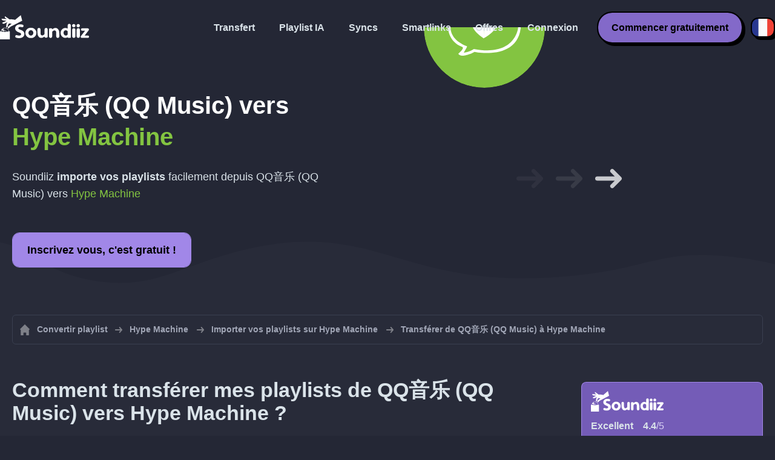

--- FILE ---
content_type: text/html; charset=UTF-8
request_url: https://soundiiz.com/fr/tutorial/qq-music-to-hype-machine
body_size: 4753
content:
                    <!DOCTYPE html>
<html class="theme-dark " lang="fr"  itemscope itemtype="https://schema.org/FAQPage">
<head>
    <meta charset="UTF-8" />
    <title>Transférer des playlists QQ音乐 (QQ Music) vers Hype Machine</title>
    <link rel="canonical" href="https://soundiiz.com/fr/tutorial/qq-music-to-hype-machine"/>

    <!-- HREFLANG -->
                                        <link rel="alternate" hreflang="x-default" href="https://soundiiz.com/tutorial/qq-music-to-hype-machine" />
                        <link rel="alternate" hreflang="en" href="https://soundiiz.com/tutorial/qq-music-to-hype-machine" />
                                            <link rel="alternate" hreflang="es" href="https://soundiiz.com/es/tutorial/qq-music-to-hype-machine" />
                                            <link rel="alternate" hreflang="fr" href="https://soundiiz.com/fr/tutorial/qq-music-to-hype-machine" />
                                            <link rel="alternate" hreflang="ru" href="https://soundiiz.com/ru/tutorial/qq-music-to-hype-machine" />
                                            <link rel="alternate" hreflang="pt" href="https://soundiiz.com/pt/tutorial/qq-music-to-hype-machine" />
                                            <link rel="alternate" hreflang="de" href="https://soundiiz.com/de/tutorial/qq-music-to-hype-machine" />
                                            <link rel="alternate" hreflang="it" href="https://soundiiz.com/it/tutorial/qq-music-to-hype-machine" />
                                            <link rel="alternate" hreflang="da" href="https://soundiiz.com/da/tutorial/qq-music-to-hype-machine" />
                                            <link rel="alternate" hreflang="nl" href="https://soundiiz.com/nl/tutorial/qq-music-to-hype-machine" />
                                            <link rel="alternate" hreflang="no" href="https://soundiiz.com/no/tutorial/qq-music-to-hype-machine" />
                                            <link rel="alternate" hreflang="pl" href="https://soundiiz.com/pl/tutorial/qq-music-to-hype-machine" />
                                            <link rel="alternate" hreflang="sv" href="https://soundiiz.com/sv/tutorial/qq-music-to-hype-machine" />
                                            <link rel="alternate" hreflang="zh" href="https://soundiiz.com/zh/tutorial/qq-music-to-hype-machine" />
                                            <link rel="alternate" hreflang="ja" href="https://soundiiz.com/ja/tutorial/qq-music-to-hype-machine" />
                                            <link rel="alternate" hreflang="ar" href="https://soundiiz.com/ar/tutorial/qq-music-to-hype-machine" />
                                            <link rel="alternate" hreflang="tr" href="https://soundiiz.com/tr/tutorial/qq-music-to-hype-machine" />
                                            <link rel="alternate" hreflang="hi" href="https://soundiiz.com/hi/tutorial/qq-music-to-hype-machine" />
            
    <meta name="description" itemprop="description" content="Exporter des playlists QQ音乐 (QQ Music) vers Hype Machine avec Soundiiz. Vous souhaitez écouter vos playlists sur Hype Machine ? En utilisant l&#039;URL de la playlist, vous pouvez facilement importer vos titres QQ音乐 (QQ Music) vers Hype Machine !" />
            <link rel="image_src" type="image/png" href="https://soundiiz.com/build/static/il-social.png" />
        <meta name="author" content="Soundiiz" />
    <meta name="keywords" content="soundiiz, convert, convert playlists, transfer, syncing, smart links, free, apple music, streaming services, youtube music, deezer, soundcloud, tidal, qobuz, amazon, song, lastfm, youtube" />
    <meta name="robots" content="all" />
    <meta name="viewport" content="width=device-width, initial-scale=1" />
    <meta name="theme-color" content="#242735">

    <!-- Open graph -->
    <meta property="og:site_name" content="Soundiiz" />
    <meta property="og:title" content="Transférer des playlists QQ音乐 (QQ Music) vers Hype Machine" />
    <meta property="og:description" content="Exporter des playlists QQ音乐 (QQ Music) vers Hype Machine avec Soundiiz. Vous souhaitez écouter vos playlists sur Hype Machine ? En utilisant l&#039;URL de la playlist, vous pouvez facilement importer vos titres QQ音乐 (QQ Music) vers Hype Machine !" />
    <meta property="og:type" content="website" />
            <meta property="og:image" content="https://soundiiz.com/build/static/il-social.png" />
        <meta property="og:url" content="https://soundiiz.com" />
    <meta property="fb:app_id" content="235280966601747" />


    <!-- Twitter graph -->
    <meta name="twitter:title" content="Transférer des playlists QQ音乐 (QQ Music) vers Hype Machine" />
    <meta name="twitter:description" content="Exporter des playlists QQ音乐 (QQ Music) vers Hype Machine avec Soundiiz. Vous souhaitez écouter vos playlists sur Hype Machine ? En utilisant l&#039;URL de la playlist, vous pouvez facilement importer vos titres QQ音乐 (QQ Music) vers Hype Machine !" />
            <meta name="twitter:image" content="https://soundiiz.com/build/static/il-social-twitter.png" />
        <meta name="twitter:card" content="summary" />
    <meta name="twitter:site" content="@soundiizexp" />

    
    <link rel="shortcut icon" href="/favicon/favicon.ico" />
    <link rel="icon" sizes="32x32" href="/favicon/32x32.png" />
    <link rel="icon" sizes="16x16" href="/favicon/16x16.png" />
    <link rel="apple-touch-icon" sizes="180x180" href="/favicon/180x180.png" />

    <!-- Style -->
    <link crossorigin rel="stylesheet" href="/build/assets/CUbKNx9A.css"><link crossorigin rel="modulepreload" href="/build/assets/Bxu3rcyx.js"><link crossorigin rel="modulepreload" href="/build/assets/CUKHiOHN.js">
    <link crossorigin rel="modulepreload" href="/build/assets/CtF8r2sC.js"><link crossorigin rel="modulepreload" href="/build/assets/vSMCirmz.js"><link crossorigin rel="modulepreload" href="/build/assets/B77NI-r2.js">
        <link crossorigin rel="stylesheet" href="/build/assets/BgWQlN1W.css">
    <!-- End Style -->

    <script type="application/ld+json">
		{
			"@context": "https://schema.org",
			"@graph":[
			{
                "@type":"WebSite",
                "url": "https://soundiiz.com",
                "name": "Soundiiz",
                "description": "Exporter des playlists QQ音乐 (QQ Music) vers Hype Machine avec Soundiiz. Vous souhaitez écouter vos playlists sur Hype Machine ? En utilisant l&#039;URL de la playlist, vous pouvez facilement importer vos titres QQ音乐 (QQ Music) vers Hype Machine !",
                "alternateName": "Soundiiz: Transférez vos playlists et favoris",
                "sameAs":[
                    "https://www.linkedin.com/company/9388497/",
                    "https://www.instagram.com/soundiizofficial",
                    "https://en.wikipedia.org/wiki/Soundiiz",
                    "https://www.facebook.com/Soundiiz",
                    "https://x.com/Soundiiz"
                ]
            },
            {
                "@type":"Organization",
                "url": "https://soundiiz.com",
                "name": "Soundiiz",
                "legalName": "BRICKOFT SAS",
                "sameAs":[
                    "https://www.linkedin.com/company/9388497/",
                    "https://www.instagram.com/soundiizofficial",
                    "https://en.wikipedia.org/wiki/Soundiiz",
                    "https://www.facebook.com/Soundiiz",
                    "https://x.com/Soundiiz"
                ],
                "logo": "/favicon/180x180.png",
                "email": "contact@soundiiz.com"
            },
            {
                "@type":[
                    "WebApplication",
                    "SoftwareApplication"
                 ],
                "operatingSystem":"all",
                "name":"Soundiiz",
                "image":"/favicon/180x180.png",
                "url":"https://soundiiz.com",
                "applicationCategory":"UtilitiesApplication",
                "aggregateRating": {
                    "@type": "AggregateRating",
                    "ratingValue": "4.4",
                    "ratingCount": "859",
                    "reviewCount": "859",
                    "bestRating": "5",
                    "worstRating": "1"
                },
                "offers": {
                    "@type":"Offer",
                    "price":"0",
                    "priceCurrency":"EUR"
                }
            }]
		}
    </script>
    <!-- Trad cookie -->
    <script>
      var cookieTrans = {
        message: 'Nous utilisons des cookies pour améliorer votre expérience sur notre site internet et pour nous aider à comprendre comment les visiteurs l&#039;utilisent. En parcourant ce site, vous acceptez cette utilisation.',
        gotIt: 'OK',
        moreInfo: 'En savoir plus'
      }
    </script>
    </head>
<body lang="fr" >
<div class="sdz-root sdz-static code-200 tutorials qq-music-to-hype-machine">
    <header id="header">
        <div class="navbar" role="navigation" dir="ltr">
            <div class="navbar-inner">
                <div class="soundiiz-logo">
                    <a href="/fr/" data-native="_blank" aria-label="Playlist Transfer" title="Soundiiz">
                        <img src="/build/static/logo-soundiiz.svg" alt="Playlist Transfer" height="36" />
                    </a>
                </div>
                <div class="clear"></div>
                <ul id="navigation" class="navigation">
                    <li class="navigation-item navigation-control" id="navControl"></li>
                    <li class="navigation-item"><a data-native="_blank" href="/fr/transfer-playlist-and-favorites" title="Transfert">Transfert</a></li>
                    <li class="navigation-item"><a data-native="_blank" href="/fr/ai-playlist-generator" title="Playlist IA">Playlist IA</a></li>
                    <li class="navigation-item"><a data-native="_blank" href="/fr/auto-sync-playlist" title="Synchronisez vos playlists automatiquement">Syncs</a></li>
                    <li class="navigation-item"><a data-native="_blank" href="/fr/smartlink-for-playlist-curator" title="Smartlinks">Smartlinks</a></li>
                    <li class="navigation-item"><a data-native="_blank" href="/fr/pricing" title="Offres">Offres</a></li>
                    <li class="navigation-item"><a itemprop="url" href="/fr/login" title="Connexion">Connexion</a></li>
                    <li class="navigation-item item-app btn"><a href="/fr/register" title="Commencer gratuitement">Commencer gratuitement</a></li>
                    <li id="localePicker" class="locale-picker">
    <div id="currentLocale" class="current-locale locale-fr">
        <span class="flag flag-fr"></span>
    </div>
    <ul id="localeList" class="locale-list close">
                                    <li class="locale locale-en ">
                    <a title="English (US)" href="https://soundiiz.com/tutorial/qq-music-to-hype-machine">
                        <span class="flag flag-en"></span>English (US)
                    </a>
                </li>
                                                <li class="locale locale-es ">
                    <a title="Español" href="https://soundiiz.com/es/tutorial/qq-music-to-hype-machine">
                        <span class="flag flag-es"></span>Español
                    </a>
                </li>
                                                <li class="locale locale-fr locale-selected">
                    <a title="Français" href="https://soundiiz.com/fr/tutorial/qq-music-to-hype-machine">
                        <span class="flag flag-fr"></span>Français
                    </a>
                </li>
                                                <li class="locale locale-ru ">
                    <a title="Русский" href="https://soundiiz.com/ru/tutorial/qq-music-to-hype-machine">
                        <span class="flag flag-ru"></span>Русский
                    </a>
                </li>
                                                <li class="locale locale-pt ">
                    <a title="Português (Brasil)" href="https://soundiiz.com/pt/tutorial/qq-music-to-hype-machine">
                        <span class="flag flag-pt"></span>Português (Brasil)
                    </a>
                </li>
                                                <li class="locale locale-de ">
                    <a title="Deutsch" href="https://soundiiz.com/de/tutorial/qq-music-to-hype-machine">
                        <span class="flag flag-de"></span>Deutsch
                    </a>
                </li>
                                                <li class="locale locale-it ">
                    <a title="Italiano" href="https://soundiiz.com/it/tutorial/qq-music-to-hype-machine">
                        <span class="flag flag-it"></span>Italiano
                    </a>
                </li>
                                                <li class="locale locale-da ">
                    <a title="Dansk" href="https://soundiiz.com/da/tutorial/qq-music-to-hype-machine">
                        <span class="flag flag-da"></span>Dansk
                    </a>
                </li>
                                                <li class="locale locale-nl ">
                    <a title="Nederlands" href="https://soundiiz.com/nl/tutorial/qq-music-to-hype-machine">
                        <span class="flag flag-nl"></span>Nederlands
                    </a>
                </li>
                                                <li class="locale locale-no ">
                    <a title="Norsk" href="https://soundiiz.com/no/tutorial/qq-music-to-hype-machine">
                        <span class="flag flag-no"></span>Norsk
                    </a>
                </li>
                                                <li class="locale locale-pl ">
                    <a title="Polski" href="https://soundiiz.com/pl/tutorial/qq-music-to-hype-machine">
                        <span class="flag flag-pl"></span>Polski
                    </a>
                </li>
                                                <li class="locale locale-sv ">
                    <a title="Svenska" href="https://soundiiz.com/sv/tutorial/qq-music-to-hype-machine">
                        <span class="flag flag-sv"></span>Svenska
                    </a>
                </li>
                                                <li class="locale locale-zh ">
                    <a title="中文" href="https://soundiiz.com/zh/tutorial/qq-music-to-hype-machine">
                        <span class="flag flag-zh"></span>中文
                    </a>
                </li>
                                                <li class="locale locale-ja ">
                    <a title="日本語" href="https://soundiiz.com/ja/tutorial/qq-music-to-hype-machine">
                        <span class="flag flag-ja"></span>日本語
                    </a>
                </li>
                                                <li class="locale locale-ar ">
                    <a title="العربية" href="https://soundiiz.com/ar/tutorial/qq-music-to-hype-machine">
                        <span class="flag flag-ar"></span>العربية
                    </a>
                </li>
                                                <li class="locale locale-tr ">
                    <a title="Türkçe" href="https://soundiiz.com/tr/tutorial/qq-music-to-hype-machine">
                        <span class="flag flag-tr"></span>Türkçe
                    </a>
                </li>
                                                <li class="locale locale-hi ">
                    <a title="हिन्दी" href="https://soundiiz.com/hi/tutorial/qq-music-to-hype-machine">
                        <span class="flag flag-hi"></span>हिन्दी
                    </a>
                </li>
                        </ul>
</li>                </ul>
            </div>
        </div>
    </header>

        <div class="overhead overhead-tutorial overhead-tutorial-convertTo">
    <div class="overhead-wrapper">
        <div class="overhead-inner">
            <h1 class="overhead-title"><strong><span class="text-qqmusic">QQ音乐 (QQ Music)</span> vers <span class="text-hypem">Hype Machine</span></strong></h1>
            <p class="overhead-desc">Soundiiz <strong>importe vos playlists</strong> facilement depuis <span class="text-qqmusic">QQ音乐 (QQ Music)</span> vers <span class="text-hypem">Hype Machine</span></p>
            <div class="overhead-actions">
                <a class="btn btn-large btn-primary btn-webapp" href="/fr/webapp" title="Inscrivez vous, c&#039;est gratuit !"> Inscrivez vous, c&#039;est gratuit !</a>
            </div>
        </div>
        <div class="overhead-canvas from-qqmusic-to-hypem">
            <div class="canvas">
                <div class="foreground">
                    <div class="canvas-platform platform-source platform-qqmusic"></div>
                    <div class="canvas-platform platform-destination platform-hypem"></div>
                </div>
                <div class="middleground">
                    <div class="canvas-arrow"></div>
                    <div class="canvas-arrow"></div>
                    <div class="canvas-arrow"></div>
                </div>
            </div>
        </div>
    </div>
        <div class="wave-separator"></div>
    </div>
    <section class="section section-auto section-breadcrumbs">
    <div class="container container-flex container-breadcrumbs container-new container-padding">
        <nav>
            <ol class="breadcrumbs" itemscope itemtype="https://schema.org/BreadcrumbList">
                                    <li itemprop="itemListElement" itemscope
                        itemtype="https://schema.org/ListItem">
                        <a itemprop="item" href="/fr/" title="Convertir playlist">
                            <span itemprop="name">Convertir playlist</span></a>
                        <meta itemprop="position" content="1" />
                    </li>
                                                                                                            <li itemprop="itemListElement" itemscope
                        itemtype="https://schema.org/ListItem">
                        <a itemprop="item" href="/fr/hype-machine" title="Hype Machine">
                            <span itemprop="name">Hype Machine</span></a>
                        <meta itemprop="position" content="2" />
                    </li>
                                            <li itemprop="itemListElement" itemscope
                            itemtype="https://schema.org/ListItem">
                            <a itemprop="item" href="/fr/hype-machine/import-playlist" title="Importer vos playlists sur Hype Machine">
                                <span itemprop="name">Importer vos playlists sur Hype Machine</span></a>
                            <meta itemprop="position" content="3" />
                        </li>
                                        <li>Transférer de QQ音乐 (QQ Music) à Hype Machine</li>
                            </ol>
        </nav>
    </div>
    </section>
    <section class="section section-tutorials">
        <div class="container container-flex container-full container-row container-tutorials container-new container-padding">
            <div class="all-tutorials">
                <div class="recap-box">
    <div class="recap-box-wrapper">
        <div class="recap-box-header">
            <div class="recap-box-logo"></div>
            <div class="trustpilot">
    <span class="trustpilot-score">Excellent</span>
    <span class="trustpilot-score-number"><strong>4.4</strong>/5</span>
    </div>        </div>
        <div class="recap-box-content">
            <div class="recap-box-title">La meilleure solution pour gérer votre collection musicale en ligne!</div>
            <ul class="recap-box-features">
                <li>41 services de musique supportés</li>
                <li>Transférez vos playlists et favoris</li>
                <li>Aucune application à installer</li>
            </ul>
        </div>
    </div>
    <div class="recap-box-footer">
        <a class="btn btn-large recap-box-action" href="/fr/webapp/playlists" title="Commencer gratuitement">Commencer gratuitement</a>
    </div>
</div>                <article class="tutorial" itemscope itemprop="mainEntity" itemtype="https://schema.org/Question">
    <h2 itemprop="name">Comment transférer mes playlists de QQ音乐 (QQ Music) vers Hype Machine ?</h2>
    <div itemscope itemprop="acceptedAnswer" itemtype="https://schema.org/Answer">
            <div class="notification-message error-message">
            <div class="message-content">
                <div class="message-libelle" itemprop="text">Nous ne pouvons migrer ce type de donnée vers Hype Machine. Cette plateforme n&#039;étant pas compatible avec ou alors nous n&#039;avons pas accès à cette donnée sur la plateforme source. <a href="https://support.soundiiz.com/hc/en-us/articles/8493033465746" target="_blank" class="btn btn-small">En savoir plus</a></div>
            </div>
        </div>
        </div>
</article>                


<article class="tutorial" itemscope itemprop="mainEntity" itemtype="https://schema.org/Question">
    <h2 itemprop="name">C&#039;est quoi Hype Machine ?</h2>
    <div itemscope itemprop="acceptedAnswer" itemtype="https://schema.org/Answer">
        <div itemprop="text">
            <p>The Hype Machine est un site internet qui regroupe les blogs musicaux. Idéal pour découvrir de nouvelles musiques sur le web !</p>
        </div>
    </div>
</article>

<article class="tutorial" itemscope itemprop="mainEntity" itemtype="https://schema.org/Question">
    <h2 itemprop="name">C&#039;est quoi Soundiiz ?</h2>
    <div itemscope itemprop="acceptedAnswer" itemtype="https://schema.org/Answer">
        <div itemprop="text">
            <p>Soundiiz est l'outil en ligne le plus complet pour gérer sa bibliothéque musicale entre plateformes de streaming. Il est possible d'importer et d'exporter facilement ses playlists mais aussi ses favoris albums, titres et artistes.</p>
        </div>
    </div>
</article>
            </div>
            <div class="sidebar-tutorials">
                <div class="recap-box">
    <div class="recap-box-wrapper">
        <div class="recap-box-header">
            <div class="recap-box-logo"></div>
            <div class="trustpilot">
    <span class="trustpilot-score">Excellent</span>
    <span class="trustpilot-score-number"><strong>4.4</strong>/5</span>
    </div>        </div>
        <div class="recap-box-content">
            <div class="recap-box-title">La meilleure solution pour gérer votre collection musicale en ligne!</div>
            <ul class="recap-box-features">
                <li>41 services de musique supportés</li>
                <li>Transférez vos playlists et favoris</li>
                <li>Aucune application à installer</li>
            </ul>
        </div>
    </div>
    <div class="recap-box-footer">
        <a class="btn btn-large recap-box-action" href="/fr/webapp/playlists" title="Commencer gratuitement">Commencer gratuitement</a>
    </div>
</div>                <div class="other-tutorials">
                    <h4>Autres tutoriels</h4>
                                                            <a href="/fr/tutorial/qq-music-to-apple-music" class="tutorial-link" title="Comment migrer de QQ音乐 (QQ Music) vers Apple Music ?">Comment migrer de QQ音乐 (QQ Music) vers Apple Music ?</a>
                                                                                <a href="/fr/tutorial/qq-music-to-spotify" class="tutorial-link" title="Comment migrer de QQ音乐 (QQ Music) vers Spotify ?">Comment migrer de QQ音乐 (QQ Music) vers Spotify ?</a>
                                                                                <a href="/fr/tutorial/qq-music-to-youtube-music" class="tutorial-link" title="Comment migrer de QQ音乐 (QQ Music) vers YouTube Music ?">Comment migrer de QQ音乐 (QQ Music) vers YouTube Music ?</a>
                                                                                <a href="/fr/tutorial/qq-music-to-soundcloud" class="tutorial-link" title="Comment migrer de QQ音乐 (QQ Music) vers SoundCloud ?">Comment migrer de QQ音乐 (QQ Music) vers SoundCloud ?</a>
                                                                                <a href="/fr/tutorial/qq-music-to-deezer" class="tutorial-link" title="Comment migrer de QQ音乐 (QQ Music) vers Deezer ?">Comment migrer de QQ音乐 (QQ Music) vers Deezer ?</a>
                                                                                <a href="/fr/tutorial/qq-music-to-tidal" class="tutorial-link" title="Comment migrer de QQ音乐 (QQ Music) vers TIDAL ?">Comment migrer de QQ音乐 (QQ Music) vers TIDAL ?</a>
                                                    <a href="/fr/tutorial" class="btn btn-basic btn-block btn-small">Autres tutoriels</a>
            </div>
        </div>
        </div>
    </section>

    <footer>
        <div class="container container-new container-footer container-padding">
            <nav class="footer-nav">
                <a href="/fr/" title="Soundiiz: convert playlists" class="footer-logo"></a>
                <ul class="footer-inner">
                    <li class="footer-link"><a href="/blog/" data-native="_blank" title="Blog"> Blog</a></li>
                    <li class="footer-link"><a href="/fr/tutorial" data-native="_blank" title="Guides"> Guides</a></li>
                    <li class="footer-link"><a href="https://support.soundiiz.com/hc/en-us" target="_blank" rel="noopener" title="Centre d&#039;assistance">Centre d&#039;assistance</a></li>
                    <li class="footer-link"><a href="/fr/partners" data-native="_blank" title="Nos Partenaires"> Nos Partenaires</a></li>
                    <li class="footer-link"><a href="/fr/about" data-native="_blank" title="À propos de nous">À propos de nous</a></li>
                    <li class="footer-link"><a href="/fr/brand" data-native="_blank" title="Kit Presse"> Kit Presse</a></li>
                    <li class="footer-link"><a href="https://support.soundiiz.com/hc/en-us/requests/new" data-native="_blank" title="Nous contacter"> Nous contacter</a></li>
                    <li class="footer-link"><a href="/fr/api" data-native="_blank" title="Développeurs (API)"> Développeurs (API)</a></li>
                    <li class="footer-link"><a href="https://play.google.com/store/apps/details?id=fr.brickoft.soundiiz&referrer=utm_source%3Dsoundiiz%26utm_medium%3Dfooter" target="_blank" rel="noopener" title="Android app">Android App</a></li>
                </ul>
            </nav>
        </div>
        <div class="footer-cr">
            <div class="container container-new container-footer container-padding">
                <div class="footer-cr-inner">
                    <div class="cr-items">
                        <div class="cr-item">© 2026 Brickoft</div>
                        <a href="/fr/terms" data-native="_blank" title="Conditions et Confidentialité" class="cr-item cr-link">Conditions et Confidentialité</a>
                        <a href="https://status.soundiiz.com/" target="_blank" rel="noopener" data-native="_blank" title="État des services" class="cr-item cr-link"> État des services</a>
                    </div>
                    <div class="cr-follow-links">
                        <a href="https://www.facebook.com/Soundiiz" title="Facebook" rel="noreferrer" target="_blank" class="cr-follow-link link-facebook"></a>
                        <a href="https://www.instagram.com/soundiizofficial/" title="Instagram" rel="noreferrer" target="_blank" class="cr-follow-link link-instagram"></a>
                        <a href="https://x.com/soundiiz" title="X" rel="noreferrer" target="_blank" class="cr-follow-link link-twitter"></a>
                        <a href="https://www.youtube.com/channel/UCV1Vcu3E9IJKkn-Ss8yt4xg" title="YouTube" rel="noreferrer" target="_blank" class="cr-follow-link link-youtube"></a>
                        <a href="https://www.linkedin.com/company/soundiiz" data-native="_blank" title="Linkedin" rel="noreferrer"  class="cr-follow-link link-linkedin"></a>
                        <a href="https://www.reddit.com/r/Soundiiz/" data-native="_blank" title="Reddit" rel="noreferrer"  class="cr-follow-link link-reddit"></a>
                    </div>
                </div>
            </div>
        </div>
    </footer>
    <div id="cookieconsent"></div>
</div>

<!---------------- Critical JS ------------------------------------------------->
<script crossorigin type="module" src="/build/assets/BIhC5Pjf.js"></script>
<script crossorigin type="module" src="/build/assets/4NcOojE1.js"></script>
    <script crossorigin type="module" src="/build/assets/zS0iew9i.js"></script>

<!---------------- Deferred styles - chargé après window.load --------------->
<noscript id="deferred-styles">
    <link crossorigin rel="stylesheet" href="/build/assets/BYNF-6Ez.css"><link crossorigin rel="modulepreload" href="/build/assets/CseWY3Yq.js"><link crossorigin rel="modulepreload" href="/build/assets/fxVq_iT9.js"><link crossorigin rel="modulepreload" href="/build/assets/QeSaAyPJ.js">
        <link crossorigin rel="stylesheet" href="/build/assets/DfxL4RvC.css">
</noscript>

<!---------------- Deferred JS - chargé après window.load ------------------->
<noscript class="deferred-script">
    <script crossorigin type="module" src="/build/assets/BLt6Maye.js"></script>
        <script crossorigin type="module" src="/build/assets/CejO_kGf.js"></script>
</noscript>

<!---------------- Scrolled styles - chargé au scroll ------------------------>
<noscript id="scrolled-styles">
    <link crossorigin rel="modulepreload" href="/build/assets/LlWh63Tn.js">
        </noscript>

<!---------------- Scrolled JS - chargé au scroll ---------------------------->
<noscript class="scrolled-script">
    <script crossorigin type="module" src="/build/assets/CXk_e547.js"></script>
        <script crossorigin type="module" src="/build/assets/DXmgNKQA.js"></script>
</noscript>
</body>
</html>


--- FILE ---
content_type: image/svg+xml
request_url: https://soundiiz.com/build/images/BMZCTNIr.svg
body_size: 440
content:
<!-- Generator: Adobe Illustrator 22.1.0, SVG Export Plug-In  -->
<svg version="1.1"
     xmlns="http://www.w3.org/2000/svg" xmlns:xlink="http://www.w3.org/1999/xlink" xmlns:a="http://ns.adobe.com/AdobeSVGViewerExtensions/3.0/"
     x="0px" y="0px" width="215.9px" height="216px" viewBox="0 0 215.9 216"
     style="overflow:scroll;enable-background:new 0 0 215.9 216;" xml:space="preserve">
<style type="text/css">
	.st0{fill:#FFFFFF;}
</style>
    <defs>
</defs>
    <path class="st0" d="M204.1,0H11.9C5.3,0,0,5.3,0,11.9v192.2c0,6.6,5.3,11.9,11.9,11.9h103.5v-83.6H87.2V99.8h28.1v-24
	c0-27.9,17-43.1,41.9-43.1c11.9,0,22.2,0.9,25.2,1.3v29.2h-17.3c-13.5,0-16.2,6.4-16.2,15.9v20.8h32.3l-4.2,32.6h-28V216h55
	c6.6,0,11.9-5.3,11.9-11.9V11.9C216,5.3,210.7,0,204.1,0z"/>
</svg>


--- FILE ---
content_type: application/javascript
request_url: https://soundiiz.com/build/assets/4NcOojE1.js
body_size: 317
content:
import{N as i}from"./CtF8r2sC.js";import"./CUKHiOHN.js";import"./vSMCirmz.js";import"./B77NI-r2.js";(function(){try{var e=typeof window<"u"?window:typeof global<"u"?global:typeof globalThis<"u"?globalThis:typeof self<"u"?self:{};e.SENTRY_RELEASE={id:"soundiiz-prod"}}catch{}})();try{(function(){var e=typeof window<"u"?window:typeof global<"u"?global:typeof globalThis<"u"?globalThis:typeof self<"u"?self:{},n=new e.Error().stack;n&&(e._sentryDebugIds=e._sentryDebugIds||{},e._sentryDebugIds[n]="0e1a9aaf-d863-44e0-bba2-c2ea16078962",e._sentryDebugIdIdentifier="sentry-dbid-0e1a9aaf-d863-44e0-bba2-c2ea16078962")})()}catch{}new i().init();
